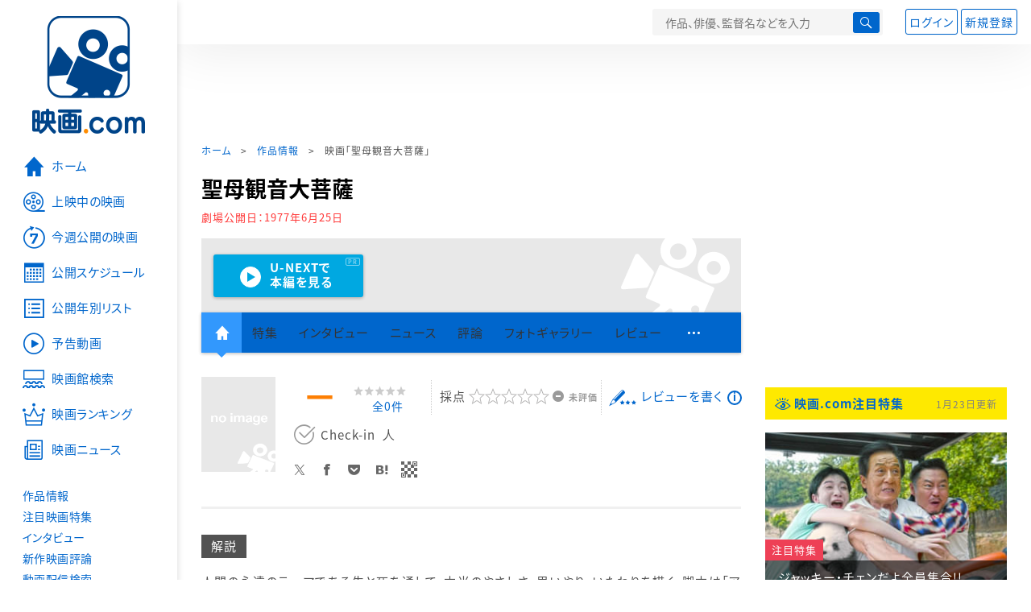

--- FILE ---
content_type: text/html; charset=utf-8
request_url: https://www.google.com/recaptcha/api2/aframe
body_size: 267
content:
<!DOCTYPE HTML><html><head><meta http-equiv="content-type" content="text/html; charset=UTF-8"></head><body><script nonce="EtTqu8SlphUEESFMqwX7Ag">/** Anti-fraud and anti-abuse applications only. See google.com/recaptcha */ try{var clients={'sodar':'https://pagead2.googlesyndication.com/pagead/sodar?'};window.addEventListener("message",function(a){try{if(a.source===window.parent){var b=JSON.parse(a.data);var c=clients[b['id']];if(c){var d=document.createElement('img');d.src=c+b['params']+'&rc='+(localStorage.getItem("rc::a")?sessionStorage.getItem("rc::b"):"");window.document.body.appendChild(d);sessionStorage.setItem("rc::e",parseInt(sessionStorage.getItem("rc::e")||0)+1);localStorage.setItem("rc::h",'1769633549016');}}}catch(b){}});window.parent.postMessage("_grecaptcha_ready", "*");}catch(b){}</script></body></html>

--- FILE ---
content_type: application/javascript
request_url: https://get.s-onetag.com/f51201ae-7ba5-4ed4-a7eb-8c3e3f94ef8e/tag.min.js
body_size: 9571
content:
(function(){var aa={pb:"connect_debug",Ka:"https://signal-beacon.s-onetag.com/beacon.min.js",kb:"https://signal-beacon.s-onetag.com/bid-collector.min.js",nb:"https://ap.lijit.com/readerinfo/v2",eb:"https://get.s-onetag.com/container-polyfills.js",cb:["fetch","Promise"],Wa:"https://onetag-geo.s-onetag.com/",tb:"https://onetag-geo-grouping.s-onetag.com/",ub:"https://geo-location.s-onetag.com/",Gb:"https://signal-segments.s-onetag.com/",rb:"https://signal-floors.s-onetag.com/",sb:"https://signal-dynamic-pricing-analysis.s-onetag.com/",
wb:"https://hems.signal-prd.s-onetag.com/",Ua:604800,Ta:200,Bb:"EU",H:10,mb:"https://ap.lijit.com/www/delivery/fpi.js?z=",Fb:{xb:"https://get.s-onetag.com/safeframe-urls/1.0.0/safe-frame-internal.html",zb:"https://get.s-onetag.com/safeframe-urls/1.0.0/safe-frame.js"},Db:"https://prebid.s-onetag.com",fa:"https://dfp-gateway.s-onetag.com/1",na:86400,xa:"https://connect-metrics-collector.s-onetag.com/metrics",Ib:5E3,vb:5E3,Cb:"https://get.s-onetag.com/underground-sync-portal/Portal.html",ob:"https://data-beacons.s-onetag.com/dataBeacons.min.js",
ma:["hb_","ix_","amzn"],Ab:7E3};function m(){if(q.j)return q.j;throw Error("Not initialized");}class q{};function r(){t.g||(t.g=new t);return t.g}function u(a){a.__connect||(a.__connect={});return a}class t{constructor(){this.window=window}get(){let a=this.window.top;try{a=u(a),a.__connect.state="FRIENDLY"}catch(b){a=u(this.window),a.__connect.state="UNFRIENDLY",a.va&&a.va.ext&&(a.__connect.state="SAFEFRAME")}return a}};var v=this&&this.g||function(a,b,c,d){function g(e){return e instanceof c?e:new c(function(h){h(e)})}return new (c||(c=Promise))(function(e,h){function n(f){try{k(d.next(f))}catch(l){h(l)}}function p(f){try{k(d["throw"](f))}catch(l){h(l)}}function k(f){f.done?e(f.value):g(f.value).then(n,p)}k((d=d.apply(a,b||[])).next())})};function w(){x.g||(x.g=new x);return x.g}
function ba(a,b){v(a,void 0,void 0,function*(){var c={affiliateId:b.s};this.window.__connect=this.window.__connect||{};this.window.__connect.vitalsBeacon=this.window.__connect.vitalsBeacon||c;c=this.window.document.createElement("script");c.src=this.j.kb;this.window.document.head.appendChild(c)})}
function ca(a,b){v(a,void 0,void 0,function*(){var c={containerId:b.containerId,affiliateId:b.s,enableIpCollection:!!b.ya,disablePIITracking:!!b.ha};this.window.__platform=this.window.__platform||{};this.window.__platform.beacon=this.window.__platform.beacon||c;this.window.__connect=this.window.__connect||{};this.window.__connect.beacon=this.window.__connect.beacon||c;c=this.window.document.createElement("script");c.src=this.j.Ka;this.window.document.head.appendChild(c)})}
class x{constructor(){this.window=r().get();this.j=m()}}x.g=null;class da{constructor(a){this.g=a}create(a){return new this.g[a.ja](a.h)}};var y=this&&this.g||function(a,b,c,d){function g(e){return e instanceof c?e:new c(function(h){h(e)})}return new (c||(c=Promise))(function(e,h){function n(f){try{k(d.next(f))}catch(l){h(l)}}function p(f){try{k(d["throw"](f))}catch(l){h(l)}}function k(f){f.done?e(f.value):g(f.value).then(n,p)}k((d=d.apply(a,b||[])).next())})};function ea(a){return a.reduce((b,c)=>{const d=c.ja;b[d]||(b[d]=[]);b[d].push(c);return b},{})}
function fa(a,b){return y(a,void 0,void 0,function*(){let c="EXCLUDE"===b[0].h.ra;for(const d of b){const g=yield ha(this.Ra.create(d));c="EXCLUDE"===d.h.ra?c&&!g:c||g}return c})}function z(a,b){return y(a,void 0,void 0,function*(){if(!b||0===b.length)return!0;const c=ea(b),d=[];for(const g of Object.keys(c)){const e=yield fa(this,c[g]);d.push(e)}return d.every(g=>g)})}class ia{constructor(a){this.Ra=new da(a)}};class A{static info(a){A.enabled&&A.window.console.info(a)}static debug(a){A.enabled&&A.window.console.debug(a)}static error(a){A.enabled&&A.window.console.error(a)}}A.window=r().get();A.enabled=!1;var B=this&&this.g||function(a,b,c,d){function g(e){return e instanceof c?e:new c(function(h){h(e)})}return new (c||(c=Promise))(function(e,h){function n(f){try{k(d.next(f))}catch(l){h(l)}}function p(f){try{k(d["throw"](f))}catch(l){h(l)}}function k(f){f.done?e(f.value):g(f.value).then(n,p)}k((d=d.apply(a,b||[])).next())})};
function ja(a,b){return B(a,void 0,void 0,function*(){if(yield z(this.za,b.filters)){this.window.__connect.contents=this.window.__connect.contents||{};this.window.__connect.contents[b.contentType]=!0;A.debug(`Content ${b.m} permitted`);var c=b.contentType;var d=b.h;const g=b.m,e=this.l.containerId;d.s=this.l.da.s;c=new this.La[c](d,g,e);d=b.m;A.info(`Initializing Content: ${b.contentType} Id: ${d}`);c.Qa?(A.info(`Executing Content: ${d}`),C(c)):D(this)?(A.info(`Executing Content: ${d}`),C(c)):this.R.push({implementation:c,
id:d})}else A.enabled&&A.window.console.warn(`Content ${b.m} NOT permitted`)})}function ka(a){a.window.document.addEventListener("readystatechange",()=>{if(D(a)){for(const b of a.R)A.info(`Executing Content: ${b.id}`),C(b.implementation);a.R=[]}})}function D(a){A.info(`Document readyState: ${a.window.document.readyState}`);return"loading"!==a.window.document.readyState}
class la{constructor(a,b){this.l=a;this.La=b;this.R=[];this.window=r().get();this.window.__connect=this.window.__connect||{};this.za=new ia(b)}start(){return B(this,void 0,void 0,function*(){for(const a of this.l.groups)if(yield z(this.za,a.filters)){A.debug(`Group ${a.groupId} permitted`);for(const b of a.Ma)yield ja(this,b)}this.R.length&&ka(this)})}};class E{constructor(){this.isActive=!0}};class ma extends E{constructor(a){super();this.window=a;this.window.addEventListener("focus",this.i.bind(this));this.window.addEventListener("focusin",this.i.bind(this));this.window.addEventListener("blur",this.g.bind(this));this.window.addEventListener("focusout",this.g.bind(this))}i(){this.isActive=!0}g(){this.window.document.hasFocus()?this.isActive=!0:this.isActive=!1}};class na extends E{constructor(a){super();this.window=a;this.O="mousemove mousedown scroll keyup keypress keydown touchstart touchmove touchend".split(" ");for(const b of this.O)this.window.addEventListener(b,this.g.bind(this));this.g()}g(){this.i||(this.i=this.window.setTimeout(()=>{clearTimeout(this.W);this.W=this.window.setTimeout(this.B.bind(this),1E4);this.i=null},50),this.isActive=!0)}B(){this.isActive=!1}};function oa(){if(!F.g){var a=r().get();const b=new ma(a);a=new na(a);F.g=new F(b,a)}return F.g}class F{constructor(a,b){this.g=a;this.i=b}isActive(){return this.g.isActive&&this.i.isActive}};class pa{create(){return new XMLHttpRequest}};class qa{constructor(){this.g=new pa}send(a,b){const c=this.g.create();c.open("POST",a,!1);c.setRequestHeader("Content-Type","text/plain");c.send(JSON.stringify(b))}};class ra extends Error{constructor(a,b){super(JSON.stringify(b));this.statusCode=a}};var sa=this&&this.g||function(a,b,c,d){function g(e){return e instanceof c?e:new c(function(h){h(e)})}return new (c||(c=Promise))(function(e,h){function n(f){try{k(d.next(f))}catch(l){h(l)}}function p(f){try{k(d["throw"](f))}catch(l){h(l)}}function k(f){f.done?e(f.value):g(f.value).then(n,p)}k((d=d.apply(a,b||[])).next())})};
function ta(a,b){var c={};return sa(a,void 0,void 0,function*(){var d=yield fetch(b,c);const g=yield d.json();d=d.status.toString();if("4"===d[0]||"5"===d[0])throw new ra(d,g);return g})}class G{};var H=this&&this.g||function(a,b,c,d){function g(e){return e instanceof c?e:new c(function(h){h(e)})}return new (c||(c=Promise))(function(e,h){function n(f){try{k(d.next(f))}catch(l){h(l)}}function p(f){try{k(d["throw"](f))}catch(l){h(l)}}function k(f){f.done?e(f.value):g(f.value).then(n,p)}k((d=d.apply(a,b||[])).next())})};function ua(a){return H(a,void 0,void 0,function*(){return(yield this.getData()).country})}
function va(a){return H(a,void 0,void 0,function*(){const b=yield ta(this.U,this.j.Wa);if(!b.country)throw this.T=!1,Error("Location not found");return b})}
class I{constructor(){this.j=m();this.window=r().get();this.U=new G;this.T=!1}getData(){return H(this,void 0,void 0,function*(){try{const b=JSON.parse(this.window.localStorage.getItem("connect-location-data"));var a=b.expiresAt>Date.now()?b.value:!1}catch(b){a=!1}if(a)return a;if(this.T)return yield this.wait(this.j.Ta),this.getData();this.T=!0;a=yield va(this);this.ta("connect-location-data",a);this.T=!1;return a})}ta(a,b){b={value:b,expiresAt:Date.now()+1E3*this.j.Ua};try{this.window.localStorage.setItem(a,
JSON.stringify(b))}catch(c){}}wait(a){return H(this,void 0,void 0,function*(){return new Promise(b=>setTimeout(b,a))})}};let wa=(()=>{class a{static Xa(){var b=r().get();b=b[a.g]=b[a.g]||{};b.pageViewId||(b.pageViewId=a.i());return b.pageViewId}static i(){return+new Date+Math.floor(1E3*Math.random())}}a.g="__connect";return a})();var xa=this&&this.g||function(a,b,c,d){function g(e){return e instanceof c?e:new c(function(h){h(e)})}return new (c||(c=Promise))(function(e,h){function n(f){try{k(d.next(f))}catch(l){h(l)}}function p(f){try{k(d["throw"](f))}catch(l){h(l)}}function k(f){f.done?e(f.value):g(f.value).then(n,p)}k((d=d.apply(a,b||[])).next())})};function ya(a){xa(a,void 0,void 0,function*(){ua(this.Va).then(b=>{this.oa.location=b})})}
class za{sa(a){this.oa.affiliateId=a}constructor(){I.g||(I.g=new I);this.Va=I.g;this.window=r().get();this.oa={pageViewId:wa.Xa(),domain:this.window.location.hostname,path:this.window.location.pathname,isSafeFrame:"FRIENDLY"!==this.window.__connect.state,location:"",query:this.window.location.search.slice(0,100),referrer:this.window.document.referrer.slice(0,100)};ya(this)}get(){return this.oa}};var Aa=this&&this.g||function(a,b,c,d){function g(e){return e instanceof c?e:new c(function(h){h(e)})}return new (c||(c=Promise))(function(e,h){function n(f){try{k(d.next(f))}catch(l){h(l)}}function p(f){try{k(d["throw"](f))}catch(l){h(l)}}function k(f){f.done?e(f.value):g(f.value).then(n,p)}k((d=d.apply(a,b||[])).next())})};function Ba(){J.g||(J.g=new J);return J.g}
function Ca(a,b){return new Promise(c=>{const d=a.window.googletag=a.window.googletag||{};d.cmd=d.cmd||[];d.cmd.push(()=>{var g=Object.values(d.pubads().getSlots());const e=b.toLowerCase();g=g.find(h=>h.getAdUnitPath().toLowerCase()===e||h.getSlotElementId().toLowerCase()===e).getSlotElementId();c(g)})})}function Da(a,b){Aa(a,void 0,void 0,function*(){var c,d;const g=yield Ca(this,b);null!==(c=(d=this.mapping)[g])&&void 0!==c?c:d[g]=[];this.mapping[g].includes("r")||this.mapping[g].push("r")})}
function Ea(a){a.window.addEventListener("pageshow",a.B.bind(a));a.window.addEventListener("beforeunload",a.O.bind(a));a.window.addEventListener("pagehide",a.O.bind(a));a.window.document.addEventListener("visibilitychange",()=>{if(a.window.document.hidden)return a.O();a.B()})}
function Fa(a){const b=a.window.googletag=a.window.googletag||{};b.cmd=b.cmd||[];b.cmd.push(()=>{b.pubads().addEventListener("slotRenderEnded",c=>{var d=c.slot;c=d.getAdUnitPath();d=d.getSlotElementId();c=c.split("/")[1].split(",");a.mapping[d]&&(a.g.push(Object.assign({},{type:"activation",contentTypes:a.mapping[d],gamIds:c})),K(a),delete a.mapping[d])})})}
function K(a){if(a.g.length){var b=a.window.navigator,c={metadata:a.Ca.get(),payloads:a.g};a.g=[];var d=!1;b.sendBeacon&&(d=b.sendBeacon(a.j.xa,JSON.stringify(c)));d||a.gb.send(a.j.xa,JSON.stringify(c))}}
class J{constructor(){this.g=[];this.W={};this.i=!1;this.mapping={};this.j=m();this.$a=oa();this.window=r().get();this.Ca=new za;this.gb=new qa;this.ua()}sa(a){this.Ca.sa(a)}ua(){Ea(this);Fa(this);this.window.setInterval(()=>{this.$a.isActive()||K(this)},1E3)}O(){this.i||(this.i=!0,K(this),this.window.setTimeout(this.B.bind(this),3E3))}B(){this.i=!1}};function Ga(a){const b=a.window;return m().cb.some(c=>!b[c])}function Ha(a){const b=a.window.document.createElement("script");b.src=m().eb;b.onload=()=>{a.start()};a.window.document.head.appendChild(b)}
class Ia{constructor(){var a={lb:"607d766b317286e28f43a43e",da:{Jb:"3be7761c-0d2c-46f3-a5b7-6b878e6dfb49",s:266701},containerId:"f51201ae-7ba5-4ed4-a7eb-8c3e3f94ef8e",groups:[{groupId:"adb3feaa-04b1-4649-aba4-9577532f0b7f",enabled:!0,filters:[],h:{},Ma:[{m:"8dbff6ca-d10f-4ae3-8044-854499f2068c",filters:[{Sa:"e6c791f5-50fc-4fa9-8893-39ec2ff59aab",ja:"screensize",h:{ra:"EXCLUDE",name:"Mobile",min:"0",max:"992"}}],h:{C:30,M:!0,aa:[],J:"#div-gpt-ad-es-oscar-300x250 #div-gpt-ad-es-oscar-1st_320x100 #div-gpt-ad-es-contents-top-300x250 #div-gpt-ad-es-contents-footer_buzz_300x250 #div-gpt-ad-es-contents-footer_300x250 #div-gpt-ad-es-contents-300x250 #div-gpt-ad-es-contents-1st_320x100 #div-gpt-ad-e-oscar-footer_728x90 #div-gpt-ad-e-oscar-300x250 #div-gpt-ad-e-oscar-1st_728x90 #div-gpt-ad-e-contents-top_1st_300x250 #div-gpt-ad-e-contents-footer_right_300x250 #div-gpt-ad-e-contents-footer_left_300x250 #div-gpt-ad-e-contents-footer_728x90 #div-gpt-ad-e-contents-1st_728x90 #div-gpt-ad-e-contents-1st_300x250 #div-gpt-ad-e-contents-photo-gallery_300x250 #div-gpt-ad-e-contents-movie-preview_300x250 #div-gpt-ad-e-contents-kijinaka_left_300x250_1 #div-gpt-ad-e-contents-kijinaka_right_300x250_1 #div-gpt-ad-e-contents-kijinaka_left_300x250_2 #div-gpt-ad-e-contents-kijinaka_right_300x250_2 #div-gpt-ad-e-contents-kijinaka_left_300x250_3 #div-gpt-ad-e-contents-kijinaka_right_300x250_3 #div-gpt-ad-e-contents-kijinaka_left_300x250_4 #div-gpt-ad-e-contents-kijinaka_right_300x250_4 #div-gpt-ad-e-contents-kijinaka_left_300x250_5 #div-gpt-ad-e-contents-kijinaka_right_300x250_5 #div-gpt-ad-e-contents-kijinaka_left_300x250_6 #div-gpt-ad-e-contents-kijinaka_right_300x250_6 #div-gpt-ad-e-contents-kijinaka_left_300x250_7 #div-gpt-ad-e-contents-kijinaka_right_300x250_7 #div-gpt-ad-e-contents-kijinaka_left_300x250_8 #div-gpt-ad-e-contents-kijinaka_right_300x250_8 #div-gpt-ad-e-contents-kijinaka_left_300x250_9 #div-gpt-ad-e-contents-kijinaka_right_300x250_9 #div-gpt-ad-e-contents-kijinaka_left_300x250_10 #div-gpt-ad-e-contents-kijinaka_right_300x250_10 #div-gpt-ad-es-contents-kijinaka_300x250_1 #div-gpt-ad-es-contents-kijinaka_300x250_2 #div-gpt-ad-es-contents-kijinaka_300x250_3 #div-gpt-ad-es-contents-kijinaka_300x250_4 #div-gpt-ad-es-contents-kijinaka_300x250_5 #div-gpt-ad-es-contents-kijinaka_300x250_6 #div-gpt-ad-es-contents-kijinaka_300x250_7 #div-gpt-ad-es-contents-kijinaka_300x250_8 #div-gpt-ad-es-contents-kijinaka_300x250_9 #div-gpt-ad-es-contents-kijinaka_300x250_10".split(" "),
u:[{type:"SPONSORSHIP",priority:"ALL"},{type:"STANDARD",priority:"ALL"},{type:"ADSENSE",priority:"ALL"}],I:!1,K:!0,ia:!0,ga:{"sovrn-reload":["true"]},ib:!0,ba:[],Ba:{Da:{},Ga:{},Ha:{}},v:[]},contentType:"signal-licensing",enabled:!0},{m:"a2d93854-0fef-49f6-86bc-29c4d9429269",filters:[{Sa:"691125cf-df61-412e-b745-ba3daa684947",ja:"screensize",h:{ra:"EXCLUDE",name:"Desktop",min:"993",max:"9999"}}],h:{C:30,M:!0,aa:[],J:"#div-gpt-ad-es-oscar-300x250 #div-gpt-ad-es-oscar-1st_320x100 #div-gpt-ad-es-contents-top-300x250 #div-gpt-ad-es-contents-footer_buzz_300x250 #div-gpt-ad-es-contents-footer_300x250 #div-gpt-ad-es-contents-300x250 #div-gpt-ad-es-contents-1st_320x100 #div-gpt-ad-e-oscar-footer_728x90 #div-gpt-ad-e-oscar-300x250 #div-gpt-ad-e-oscar-1st_728x90 #div-gpt-ad-e-contents-top_1st_300x250 #div-gpt-ad-e-contents-footer_right_300x250 #div-gpt-ad-e-contents-footer_left_300x250 #div-gpt-ad-e-contents-footer_728x90 #div-gpt-ad-e-contents-1st_728x90 #div-gpt-ad-e-contents-1st_300x250 #div-gpt-ad-e-contents-photo-gallery_300x250 #div-gpt-ad-e-contents-movie-preview_300x250 #div-gpt-ad-e-contents-kijinaka_left_300x250_1 #div-gpt-ad-e-contents-kijinaka_right_300x250_1 #div-gpt-ad-e-contents-kijinaka_left_300x250_2 #div-gpt-ad-e-contents-kijinaka_right_300x250_2 #div-gpt-ad-e-contents-kijinaka_left_300x250_3 #div-gpt-ad-e-contents-kijinaka_right_300x250_3 #div-gpt-ad-e-contents-kijinaka_left_300x250_4 #div-gpt-ad-e-contents-kijinaka_right_300x250_4 #div-gpt-ad-e-contents-kijinaka_left_300x250_5 #div-gpt-ad-e-contents-kijinaka_right_300x250_5 #div-gpt-ad-e-contents-kijinaka_left_300x250_6 #div-gpt-ad-e-contents-kijinaka_right_300x250_6 #div-gpt-ad-e-contents-kijinaka_left_300x250_7 #div-gpt-ad-e-contents-kijinaka_right_300x250_7 #div-gpt-ad-e-contents-kijinaka_left_300x250_8 #div-gpt-ad-e-contents-kijinaka_right_300x250_8 #div-gpt-ad-e-contents-kijinaka_left_300x250_9 #div-gpt-ad-e-contents-kijinaka_right_300x250_9 #div-gpt-ad-e-contents-kijinaka_left_300x250_10 #div-gpt-ad-e-contents-kijinaka_right_300x250_10 #div-gpt-ad-es-contents-kijinaka_300x250_1 #div-gpt-ad-es-contents-kijinaka_300x250_2 #div-gpt-ad-es-contents-kijinaka_300x250_3 #div-gpt-ad-es-contents-kijinaka_300x250_4 #div-gpt-ad-es-contents-kijinaka_300x250_5 #div-gpt-ad-es-contents-kijinaka_300x250_6 #div-gpt-ad-es-contents-kijinaka_300x250_7 #div-gpt-ad-es-contents-kijinaka_300x250_8 #div-gpt-ad-es-contents-kijinaka_300x250_9 #div-gpt-ad-es-contents-kijinaka_300x250_10".split(" "),
u:[{type:"SPONSORSHIP",priority:"ALL"},{type:"STANDARD",priority:"ALL"},{type:"ADSENSE",priority:"ALL"}],I:!1,K:!0,ia:!0,ga:{"sovrn-reload":["true"]},ib:!0,ba:[],Ba:{Da:{},Ga:{},Ha:{}},v:[]},contentType:"signal-licensing",enabled:!0}]}],h:{Pa:!1,ha:!1}},b=L,c,d,g;this.l=a;q.j=aa;this.window=r().get();this.X=Ba();this.X.sa(a.da.s);this.g=new la(a,b);this.wa=(null===(c=a.h)||void 0===c?void 0:c.wa)||100;this.Ia=(null===(g=null===(d=a.h)||void 0===d?void 0:d.jb)||void 0===g?void 0:g.Ia)||1;b=a.containerId;
this.window.__connect=this.window.__connect||{};this.window.__connect.containerIds=this.window.__connect.containerIds||{};this.window.__connect.containerIds[b]||(a=a.containerId,b=this.X,c=this.l.containerId,b.W[c]||(b.W[c]=!0,b.g.push(Object.assign({},{containerId:c,type:"adoption"}))),this.window.__connect.containerIds[a]=!0,Ga(this)?Ha(this):this.start())}start(){A.info("Container started "+this.l.containerId);const a=this.l.h;var b;var c=(null===(b=null===a||void 0===a?void 0:a.jb)||void 0===
b?0:b.qb)?!1:100*Math.random()<this.Ia;((null===a||void 0===a?0:a.Pa)?0:100*Math.random()<this.wa)&&ca(w(),{s:this.l.da.s,containerId:this.l.containerId,ha:this.l.h.ha,ya:this.l.h.ya});c&&ba(w(),{containerId:this.l.containerId,s:this.l.da.s});this.g.start()}};var M=this&&this.g||function(a,b,c,d){function g(e){return e instanceof c?e:new c(function(h){h(e)})}return new (c||(c=Promise))(function(e,h){function n(f){try{k(d.next(f))}catch(l){h(l)}}function p(f){try{k(d["throw"](f))}catch(l){h(l)}}function k(f){f.done?e(f.value):g(f.value).then(n,p)}k((d=d.apply(a,b||[])).next())})};
function Ja(a,b,c=0){return M(a,void 0,void 0,function*(){if(c>=this.fb/this.Fa)return{};const d=b.getResponseInformation();return d?d:(yield this.wait(this.Fa),Ja(this,b,++c))})}function Ka(a,b){return M(a,void 0,void 0,function*(){try{const d=JSON.parse(this.window.localStorage.getItem(`connect-${b}`));var c=d.expiresAt>Date.now()?d.lineItemInfo:!1}catch(d){c=!1}if(c)return c;if(N.g[b])return yield this.wait(200),yield Ka(this,b);N.g[b]=!0;c=yield La(this,b);this.ta(b,c);N.g[b]=!1;return c})}
function La(a,b){return M(a,void 0,void 0,function*(){const c=yield ta(this.U,this.fa+"/"+N.i+"/"+b);if("PENDING"===c.state)return yield this.wait(this.Oa),La(this,b);if("READY"===c.state)return c;N.g[b]=!1;throw Error(`Dfp gateway response: ${c.state}`);})}
class N{constructor(){this.window=r().get();this.U=new G;this.fb=5E3;this.Fa=200;this.Oa=2E3;this.fa=m().fa;this.na=m().na}V(a,b){return M(this,void 0,void 0,function*(){a:if(N.i)var c=N.i;else{c=a.getAdUnitPath().split("/");for(var d=0;d<c.length;d++){var g=c[d];-1<g.indexOf(",")&&(g=g.split(",")[0]);if(g=Number(g)){c=N.i=g;break a}}c=0}if(c){c=b.A||[];d=b.u||[];g=b.G||[];const k=b.F||[],f=b.I||!1;c=!!((b.v||[]).length||c.length||d.length||g.length||k.length||f)}else c=!1;if(!c)return!1;d=yield Ja(this,
a);c=d.lineItemId||d.sourceAgnosticLineItemId;var e;(g=(null===(e=b.A)||void 0===e?0:e.length)?-1===b.A.indexOf(String(d.campaignId)):-1<(b.v||[]).indexOf(String(d.campaignId)))||(e=b.G||[],g=e.length?-1===e.indexOf(String(c)):-1<(b.F||[]).indexOf(String(c)));if(g)return!0;if(!c){a:{var h=b.u||[];for(var n=0;n<h.length;n++)if("AD_EXCHANGE"===h[n].type||"ADSENSE"===h[n].type){h=!0;break a}h=!1}return h}try{h=yield Ka(this,c);var p;if(!(n=(null===(p=b.A)||void 0===p?0:p.length)?-1===b.A.indexOf(h.orderId):
-1<(b.v||[]).indexOf(h.orderId)))a:{const k=b.u||[];p=["ALL","all"];for(const f of k){const l=h.lineItemType===f.type,bb=p.includes(f.priority),cb=h.priority===Number(f.priority);if(l&&(bb||cb)){n=!0;break a}}n=!1}return n||(b.I?"CREATIVE_SET"===h.roadblockingType:!1)}catch(k){return A.debug(k),!0}})}ta(a,b){b={lineItemInfo:b,expiresAt:Date.now()+1E3*this.na};try{this.window.localStorage.setItem(`connect-${a}`,JSON.stringify(b))}catch(c){}}wait(a){return M(this,void 0,void 0,function*(){return new Promise(b=>
setTimeout(b,a))})}}N.g={};function Ma(a){return a.sizes?a.sizes.map(b=>{b=b.split("x");return{width:Number(b[0]),height:Number(b[1])}}):[{height:a.height,width:a.width}]}function Na(a,b){const c=a.Hb||10;return Ma(a).some(d=>{const g=Math.abs(b.height-d.height)<c;return Math.abs(b.width-d.width)<c&&g})}function Oa(a){return Ma(a).reduce((b,c)=>b.width*b.height<c.width*c.height?c:b,{width:0,height:0})}function Pa(a,b){a=a.getElementsByTagName(b);for(const c of a)if(a=c.getBoundingClientRect(),a.width&&a.height)return c}
function O(a){return(a=Pa(a,"iframe")||Pa(a,"img"))?a.getBoundingClientRect():{width:0,height:0}};var Qa=this&&this.g||function(a,b,c,d){function g(e){return e instanceof c?e:new c(function(h){h(e)})}return new (c||(c=Promise))(function(e,h){function n(f){try{k(d.next(f))}catch(l){h(l)}}function p(f){try{k(d["throw"](f))}catch(l){h(l)}}function k(f){f.done?e(f.value):g(f.value).then(n,p)}k((d=d.apply(a,b||[])).next())})};function Ra(a){a=a.window.googletag;return!!a&&a.pubadsReady}
function Sa(a,b,c){a.window.googletag.cmd.push(()=>{a.window.googletag.pubads().addEventListener(b,d=>{d=P(d.slot);Ta(a,d)&&c(d)})})}function Q(a){return a.window.googletag.pubads().getSlots()}function P(a){a=a.getSlotElementId();!isNaN(Number(parseInt(a.charAt(0))))&&(a="\\3"+a.charAt(0)+" "+a.slice(1));return a.replace(/\//g,"\\/").replace(/\./g,"\\.").replace(/,/g,"\\,")}function Ta(a,b){a=a.window.document.querySelector("#"+b);if(!a)return!1;a=O(a);return 50<=a.width&&50<=a.height}
function Ua(a,b){return Q(a).filter(c=>b===P(c))[0]}
class Va{constructor(){this.window=r().get();this.hb=new N;this.window.googletag=this.window.googletag||{};this.window.googletag.cmd=this.window.googletag.cmd||[]}g(a,b){if(!Ra(this))return this.window.setTimeout(this.g.bind(this,a,b),500),null;if(a.K)return Sa(this,"impressionViewable",b);Q(this).forEach(c=>{c=P(c);Ta(this,c)&&b(c)});Sa(this,"slotRenderEnded",b)}V(a,b){return Qa(this,void 0,void 0,function*(){if(!Ra(this))return yield this.wait(200),this.V(a,b);const c=Ua(this,a);return this.hb.V(c,
b)})}wait(a){return Qa(this,void 0,void 0,function*(){return new Promise(b=>setTimeout(b,a))})}};function Wa(a,b,c=.5){if(a.window.Ja&&"SAFEFRAME"===a.window.Ja.state)return a.window.va.ext.yb()/100>=c;b=b.getBoundingClientRect();var d=a.window.innerWidth;a=a.window.innerHeight;return(Math.max(0,Math.min(b.right,d))-Math.max(0,Math.min(b.left,d)))*(Math.max(0,Math.min(b.bottom,a))-Math.max(0,Math.min(b.top,a)))/(b.width*b.height)>=c}class Xa{constructor(){this.window=r().get()}};function Ya(a){a.window.setInterval(()=>{for(const e of Object.keys(a.g)){var b=a.g[e],c=b,d;if(!(d=!c.L)){a:{for(d=c.L;d.parentNode;)if(d=d.parentNode,d===c.element){d=!0;break a}d=!1}d=!d}d&&(d=Za(c.element,"iframe"),c.L=d||Za(c.element,"img"));var g=c.L?c.L:c.element;b.Z++;c=a;d=Wa(c.i,g,b.qa.D);c.B.isActive()&&d&&b.S++;A.debug(b.element.id+" RegularSeconds: "+b.Z);A.debug(b.element.id+" Reload Time: "+b.S+"/"+b.qa.C);c=b;d=c.qa;g=Wa(a.i,g,d.D);const h=c.S>=d.C,n=c.Z>=d.H;c=c.Ea>=d.$;g&&h&&!c&&
n&&(A.debug("Reloaded "+b.element.id),b.ab(b.element),b.Ea++,b.S=0,b.Z=0,b.L=null)}},1E3)}function Za(a,b){a=a.getElementsByTagName(b);for(b=0;b<a.length;b++){const c=a[b].getBoundingClientRect();if(c.width&&c.height)return a[b]}}class R{constructor(){this.window=r().get();this.i=new Xa;this.B=oa();this.g={};Ya(this)}ua(a,b,c,d){const g=a.id;A.debug("Start Tracking "+g);this.g[g+c]||(this.g[g+c]={m:c,element:a,qa:b,S:0,Z:0,Ea:0,ab:d})}};var S=this&&this.g||function(a,b,c,d){function g(e){return e instanceof c?e:new c(function(h){h(e)})}return new (c||(c=Promise))(function(e,h){function n(f){try{k(d.next(f))}catch(l){h(l)}}function p(f){try{k(d["throw"](f))}catch(l){h(l)}}function k(f){f.done?e(f.value):g(f.value).then(n,p)}k((d=d.apply(a,b||[])).next())})};
function $a(a,b,c,d){A.debug(`Tracking element: ${b} started`);const g=a.querySelector(a.window.document,b);d={D:a.h.D,C:d||a.h.C,$:a.h.$,H:a.h.H||m().H};if(g)return a.g.ua(g,d,a.h.m,a.i.bind(a,c,b)),g;A.debug(`Matching element doesn't exist for selector: ${b}`)}function ab(a,b,c){A.debug(`Tracking slot ${c} stopped`);c=a.g;a=a.h.m;b=b.id;A.debug("Stop Tracking "+b);delete c.g[b+a]}function db(a,b){if(a.h.M)a.Aa.g({K:a.h.K},c=>{b("#"+c,c)});else for(const c of a.h.aa)b(c)}
function eb(a,b,c,d){S(a,void 0,void 0,function*(){a:{for(g of this.h.J){const e=this.querySelector(this.window.document,g);if(e&&e.id===c){A.debug(`Slot ${c} excluded by selector: ${g}`);var g=!0;break a}if(this.querySelector(e,"#"+c)){A.debug(`Slot ${c} excluded by selector: ${g}`);g=!0;break a}}g=!1}g?A.debug(`Slot ${c} excluded by css selectors`):fb(this,b)||(g=$a(this,b,d),(yield gb(this,c))||(A.debug(`Slot ${c} excluded by GAM exclusions`),ab(this,g,c)))})}
function fb(a,b){var c=a.querySelector(a.window.document,b);if(!c)return A.debug(`Slot ${b} element not found`),!0;c=O(c);return a.h.sizes||-1===(a.h.ba||[]).indexOf(c.width+"x"+c.height)?a.h.sizes&&!Na(a.h,c)?(A.debug(`Slot ${b} does not match sizes in the settings`),!0):!1:(A.debug(`Slot ${b} excluded as part of "sizesToExclude"`),!0)}function gb(a,b){return S(a,void 0,void 0,function*(){return hb(this)?!(yield this.Aa.V(b,this.h)):!0})}
function hb(a){return[0<a.h.u.length,0<a.h.v.length,0<a.h.A.length,0<a.h.G.length,0<a.h.F.length,!!a.h.I].some(b=>!!b)}
class T{constructor(a){this.h=a;R.g||(R.g=new R);this.g=R.g;this.Aa=new Va;this.window=r().get();this.window.__connect=this.window.__connect||{};this.window.__connect.signal=this.window.__connect.signal||{};this.window.__connect.signal.functions=this.window.__connect.signal.functions||{};this.window.googletag=this.window.googletag||{};this.window.googletag.cmd=this.window.googletag.cmd||[];a.J=a.J||[];a.u=a.u||[];a.A=a.A||[];a.v=a.v||[];a.G=a.G||[];a.F=a.F||[];a.D=a.D||.5}start(a){A.debug("Signal started");
T.g.push(this);this.window.__connect.signal.functions.startTrackingElement=(b,c)=>{$a(T.g[0],b,a,c)};this.window.__connect.signal.functions.stopTrackingElement=(b,c)=>{T.g.forEach(d=>{ab(d,b,c)})};db(this,(b,c)=>{A.debug(`Found selector: ${b}`);this.h.M?eb(this,b,c,a):this.window.googletag.cmd.push(()=>{a:{var d=b.replace(/^#/,"");const g=Q(this.window.googletag.Eb());for(const e of g)if(e.Ya()===d){d=e.Ya();break a}d=void 0}d?eb(this,b,d,a):A.error(`Slot with selector ${b} not found`)})})}i(a,b,
c){return S(this,void 0,void 0,function*(){A.debug(`Content ready to reload ${this.h.m} ${b}`);const d=yield a(this.h.m,b,c);if(d){const g=this.querySelector(c,"iframe"),{width:e,height:h}=Oa(this.h);g.style.width=d.width+"px";g.style.height=d.height+"px";g.style.marginTop=(h-d.height)/2+"px";g.style.marginLeft=(e-d.width)/2+"px"}})}querySelector(a,b){if(!a)return null;try{return a.querySelector(b)}catch(c){return A.error(`Selector: ${b} is invalid`),null}}}T.g=[];var U=this&&this.g||function(a,b,c,d){function g(e){return e instanceof c?e:new c(function(h){h(e)})}return new (c||(c=Promise))(function(e,h){function n(f){try{k(d.next(f))}catch(l){h(l)}}function p(f){try{k(d["throw"](f))}catch(l){h(l)}}function k(f){f.done?e(f.value):g(f.value).then(n,p)}k((d=d.apply(a,b||[])).next())})};
function ib(a){U(a,void 0,void 0,function*(){const b=this.window.googletag;if(b&&b.pubadsReady)return b.pubads().addEventListener("slotRenderEnded",this.bb.bind(this));yield this.wait(1E3);ib(this)})}function V(){W.g||(W.g=new W);return W.g}function X(a,b){a=a.window.googletag.pubads().getSlots();for(let c=0;c<a.length;c++)if(b===a[c].getSlotElementId())return a[c]}
function jb(a){"\\3"===a.substr(0,2)&&(a=a.substr(2),a=a.charAt(0)+a.substr(2));return a.replace(/\\\//g,"/").replace(/\\\./g,".").replace(/\\,/g,",")}function kb(a,b){const c=X(a,b);c&&c.getTargetingKeys&&c.clearTargeting&&c.getTargetingKeys().forEach(d=>{a.ma.forEach(g=>{-1<d.indexOf(g)&&c.clearTargeting(d)})})}function lb(a,b){Object.keys(b).forEach(c=>{a.setTargeting(c,b[c])})}
class W{constructor(){this.U=new G;this.j=m();this.window=r().get();this.pa={};this.ca={};this.ma=this.j.ma||[];ib(this)}reload(a,b,c){return U(this,void 0,void 0,function*(){const d=X(this,jb(a));if(d&&c){A.debug("Applying targeting");var g=c.ia,e=c.ga;const n=d.getSlotElementId();g&&(this.ca[n]=this.ca[n]||0,g=n,this.ca[g]++,d.setTargeting("sovrn-signal",this.ca[g]));e&&lb(d,e);lb(d,{"sovrn-reload":["true"]});if(!this.pa[n]){e=this.pa;var h=c.ga;g=[];c.ia&&g.push("sovrn-signal");h&&(h=Object.keys(h),
g=g.concat(h));e[n]=g}}A.debug("Reload Slot via refresh method");this.window.googletag.pubads().refresh([d])})}bb(a){const b=a.slot;a=b.getSlotElementId();(a=this.pa[a])&&a.forEach(c=>{"sovrn-reload"!==c&&b.clearTargeting(c)})}wait(a){return U(this,void 0,void 0,function*(){return new Promise(b=>setTimeout(b,a))})}};var mb=this&&this.g||function(a,b,c,d){function g(e){return e instanceof c?e:new c(function(h){h(e)})}return new (c||(c=Promise))(function(e,h){function n(f){try{k(d.next(f))}catch(l){h(l)}}function p(f){try{k(d["throw"](f))}catch(l){h(l)}}function k(f){f.done?e(f.value):g(f.value).then(n,p)}k((d=d.apply(a,b||[])).next())})};
function nb(a,b=0){const c=a.window[a.g];if(c&&"function"===typeof c.requestBids)a.o=c,A.debug("Prebid is on page");else{if(5<=b)return A.debug("Expected Prebid but not found on page"),null;setTimeout(()=>nb(a,++b),1E3)}}function ob(a,b,c){a=a.o.adUnits;if(!a||1>a.length)return null;for(let d=0;d<a.length;d++)if(a[d].code===b||a[d].code===c){b=a[d];c=b.bids;for(a=0;a<c.length;a++)"sovrn"===c[a].bidder&&(c[a].params.iv="reload");return b}}
class pb{constructor(a,b){this.h=a;this.g=b;this.name="Prebid";this.window=r().get();nb(this)}N(){return!!this.o&&"function"===typeof this.o.requestBids&&"function"===typeof this.o.setTargetingForGPTAsync}P(a,b){return mb(this,void 0,void 0,function*(){return new Promise(c=>{var d;const g=ob(this,a,b);if(!g)return A.debug("Prebid: no ad unit found for: "+a),c();this.o.requestBids({adUnits:[g],bidsBackHandler:()=>{var h=g.code;A.debug("setting prebid targeting");this.o.setTargetingForGPTAsync([h]);
c()}});A.debug("Prebid Auction Triggered");const e=(null===(d=this.o.getConfig())||void 0===d?void 0:d.bidderTimeout)||1E3;setTimeout(c,e)})})}};var qb=this&&this.g||function(a,b,c,d){function g(e){return e instanceof c?e:new c(function(h){h(e)})}return new (c||(c=Promise))(function(e,h){function n(f){try{k(d.next(f))}catch(l){h(l)}}function p(f){try{k(d["throw"](f))}catch(l){h(l)}}function k(f){f.done?e(f.value):g(f.value).then(n,p)}k((d=d.apply(a,b||[])).next())})};
class rb{constructor(a){this.h=a;this.Y={};this.ea=[];this.name="Prebid"}N(){const a=r().get()._pbjsGlobals;if(a&&0<a.length)for(const b of a)this.Y[b]=new pb(this.h,b);this.ea=[];for(const b of Object.keys(this.Y))this.Y[b].N()&&this.ea.push(b);return 0<this.ea.length}P(a,b){return qb(this,void 0,void 0,function*(){const c=[];for(const d of this.ea)c.push(this.Y[d].P(a,b));return Promise.allSettled(c)})}};var sb=this&&this.g||function(a,b,c,d){function g(e){return e instanceof c?e:new c(function(h){h(e)})}return new (c||(c=Promise))(function(e,h){function n(f){try{k(d.next(f))}catch(l){h(l)}}function p(f){try{k(d["throw"](f))}catch(l){h(l)}}function k(f){f.done?e(f.value):g(f.value).then(n,p)}k((d=d.apply(a,b||[])).next())})};
function tb(a,b=0){var c;const d=a.window.pbjs;if(d&&"function"===typeof(null===(c=d.rp)||void 0===c?void 0:c.requestBids))a.o=d,A.debug("Rubicon is on page");else{if(5<=b)return A.error("Expected Rubicon but not found on page"),null;setTimeout(()=>tb(a,++b),1E3)}}
class ub{constructor(a){this.h=a;this.name="Rubicon";this.window=r().get();this.la=V();tb(this)}N(){return!!this.o&&"function"===typeof this.o.rp.requestBids}P(a){return sb(this,void 0,void 0,function*(){return new Promise(b=>{const c=X(this.la,a),d=this.o.getConfig(["bidderTimeout"])||1E3;if(!c)return A.error("Rubicon: no slot found for: "+a),b();A.info(`Triggering Rubicon auction for ${a}`);this.o.rp.requestBids({callback:b,gptSlotObjects:[c],slotManager:!1});setTimeout(b,d)})})}};function vb(a,b){const c=X(a.la,b);if(c.getSizes)return c.getSizes().map(d=>Object.values(d));if(a=a.window.document.querySelector("#"+b))return b=O(a),Object.values(b);A.debug("Sovrn TAM wrapper: unable to get ad sizes for "+b);return[]}
class wb{constructor(a){this.h=a;this.name="TAM";this.window=r().get();this.la=V()}N(){this.g||(this.g=this.window.apstag);return this.g&&"function"===typeof this.g.fetchBids&&"function"===typeof this.g.setDisplayBids}P(a,b){return new Promise(c=>{const d={slots:[{slotID:a,slotName:b,sizes:vb(this,a)}],timeout:this.h.timeout||1E3};this.g.fetchBids(d,()=>{this.g.setDisplayBids();c()})})}};class Y{static get(a={}){const b=[];Object.keys(a).forEach(c=>{Y.g[c]&&(c=new Y.g[c](a[c]),b.push(c))});return b}}Y.g={Da:rb,Ga:ub,Ha:wb};var xb=this&&this.g||function(a,b,c,d){function g(e){return e instanceof c?e:new c(function(h){h(e)})}return new (c||(c=Promise))(function(e,h){function n(f){try{k(d.next(f))}catch(l){h(l)}}function p(f){try{k(d["throw"](f))}catch(l){h(l)}}function k(f){f.done?e(f.value):g(f.value).then(n,p)}k((d=d.apply(a,b||[])).next())})};function C(a){a.Za=Y.get(a.h.Ba);a.ka=V();A.debug("Content executed on page load");A.debug(a.h);a.i.start(a.g.bind(a))}
let Z=class{constructor(a,b){this.h=a;this.m=b;this.i=new T({m:b,M:a.M,aa:a.aa,C:a.C,$:a.$,H:a.H,D:a.D,K:a.K,u:a.u,G:a.G,F:a.F,A:a.A,v:a.v,I:a.I,J:a.J,ba:a.ba});this.X=Ba()}g(a,b){return xb(this,void 0,void 0,function*(){const c=jb(b.substring(1));var d=(d=X(this.ka,c))?d.getAdUnitPath():"";const g=[];kb(this.ka,c);Da(this.X,c);for(const e of this.Za)if(e.N()){const h=e.P(c,d);g.push(h)}else A.debug(e.name+" wrapper not found on page");yield Promise.allSettled(g);this.ka.reload(c,a,this.h)})}};
Z=(this&&this.i||function(a,b,c,d){var g=arguments.length,e=3>g?b:null===d?d=Object.getOwnPropertyDescriptor(b,c):d,h;if("object"===typeof Reflect&&"function"===typeof Reflect.Na)e=Reflect.Na(a,b,c,d);else for(var n=a.length-1;0<=n;n--)if(h=a[n])e=(3>g?h(e):3<g?h(b,c,e):h(b,c))||e;return 3<g&&e&&Object.defineProperty(b,c,e),e})([function(a){return class extends a{constructor(){super(...arguments);this.Qa=!1}}}],Z);var yb=this&&this.g||function(a,b,c,d){function g(e){return e instanceof c?e:new c(function(h){h(e)})}return new (c||(c=Promise))(function(e,h){function n(f){try{k(d.next(f))}catch(l){h(l)}}function p(f){try{k(d["throw"](f))}catch(l){h(l)}}function k(f){f.done?e(f.value):g(f.value).then(n,p)}k((d=d.apply(a,b||[])).next())})};function ha(a){return yb(a,void 0,void 0,function*(){const b=this.window.innerWidth;return b<=this.max&&b>=this.min})}
class zb{constructor(a){this.max=a.max;this.min=a.min;this.window=r().get()}};const L={};L["signal-licensing"]=Z;L.screensize=zb;new Ia;}).call({})

/*
date-of-deployment: UTC2025-10-28T05:54:04Z
*/


--- FILE ---
content_type: text/javascript; charset=UTF-8
request_url: https://yads.yjtag.yahoo.co.jp/tag?s=58476_279869&fr_id=yads_8071648-0&p_elem=yads_listing&u=https%3A%2F%2Feiga.com%2Fmovie%2F37436%2F&pv_ts=1769633544109&cu=https%3A%2F%2Feiga.com%2Fmovie%2F37436%2F&suid=83638746-8e06-4de3-97d0-582492eeb78c
body_size: 278
content:
yadsDispatchDeliverProduct({"dsCode":"58476_279869","patternCode":"58476_279869-309372","outputType":"js_responsive","targetID":"yads_listing","requestID":"6a3b1bde67d5fc2279c9a3e472fec644","products":[{"adprodsetCode":"58476_279869-309372-337472","adprodType":3,"adURL":"https://yads.yjtag.yahoo.co.jp/yda?adprodset=58476_279869-309372-337472&cb=1769633545233&cu=https%3A%2F%2Feiga.com%2Fmovie%2F37436%2F&p_elem=yads_listing&pv_id=6a3b1bde67d5fc2279c9a3e472fec644&suid=83638746-8e06-4de3-97d0-582492eeb78c&u=https%3A%2F%2Feiga.com%2Fmovie%2F37436%2F"}]});